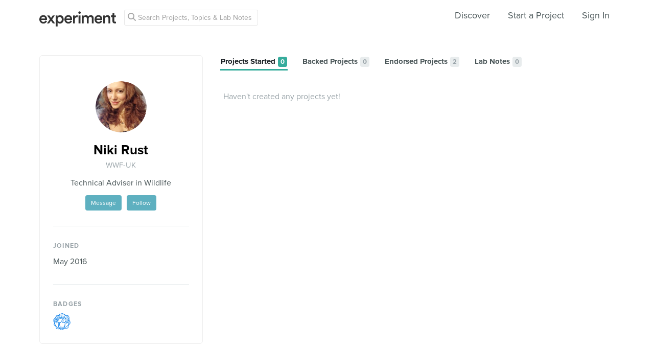

--- FILE ---
content_type: text/html; charset=utf-8
request_url: https://www.google.com/recaptcha/api2/anchor?ar=1&k=6Ldb_70UAAAAAI8hGzJqq1aRW2-GGUO7vYSfUNes&co=aHR0cHM6Ly9leHBlcmltZW50LmNvbTo0NDM.&hl=en&v=PoyoqOPhxBO7pBk68S4YbpHZ&size=invisible&anchor-ms=20000&execute-ms=30000&cb=d46tt8mhpgwd
body_size: 48624
content:
<!DOCTYPE HTML><html dir="ltr" lang="en"><head><meta http-equiv="Content-Type" content="text/html; charset=UTF-8">
<meta http-equiv="X-UA-Compatible" content="IE=edge">
<title>reCAPTCHA</title>
<style type="text/css">
/* cyrillic-ext */
@font-face {
  font-family: 'Roboto';
  font-style: normal;
  font-weight: 400;
  font-stretch: 100%;
  src: url(//fonts.gstatic.com/s/roboto/v48/KFO7CnqEu92Fr1ME7kSn66aGLdTylUAMa3GUBHMdazTgWw.woff2) format('woff2');
  unicode-range: U+0460-052F, U+1C80-1C8A, U+20B4, U+2DE0-2DFF, U+A640-A69F, U+FE2E-FE2F;
}
/* cyrillic */
@font-face {
  font-family: 'Roboto';
  font-style: normal;
  font-weight: 400;
  font-stretch: 100%;
  src: url(//fonts.gstatic.com/s/roboto/v48/KFO7CnqEu92Fr1ME7kSn66aGLdTylUAMa3iUBHMdazTgWw.woff2) format('woff2');
  unicode-range: U+0301, U+0400-045F, U+0490-0491, U+04B0-04B1, U+2116;
}
/* greek-ext */
@font-face {
  font-family: 'Roboto';
  font-style: normal;
  font-weight: 400;
  font-stretch: 100%;
  src: url(//fonts.gstatic.com/s/roboto/v48/KFO7CnqEu92Fr1ME7kSn66aGLdTylUAMa3CUBHMdazTgWw.woff2) format('woff2');
  unicode-range: U+1F00-1FFF;
}
/* greek */
@font-face {
  font-family: 'Roboto';
  font-style: normal;
  font-weight: 400;
  font-stretch: 100%;
  src: url(//fonts.gstatic.com/s/roboto/v48/KFO7CnqEu92Fr1ME7kSn66aGLdTylUAMa3-UBHMdazTgWw.woff2) format('woff2');
  unicode-range: U+0370-0377, U+037A-037F, U+0384-038A, U+038C, U+038E-03A1, U+03A3-03FF;
}
/* math */
@font-face {
  font-family: 'Roboto';
  font-style: normal;
  font-weight: 400;
  font-stretch: 100%;
  src: url(//fonts.gstatic.com/s/roboto/v48/KFO7CnqEu92Fr1ME7kSn66aGLdTylUAMawCUBHMdazTgWw.woff2) format('woff2');
  unicode-range: U+0302-0303, U+0305, U+0307-0308, U+0310, U+0312, U+0315, U+031A, U+0326-0327, U+032C, U+032F-0330, U+0332-0333, U+0338, U+033A, U+0346, U+034D, U+0391-03A1, U+03A3-03A9, U+03B1-03C9, U+03D1, U+03D5-03D6, U+03F0-03F1, U+03F4-03F5, U+2016-2017, U+2034-2038, U+203C, U+2040, U+2043, U+2047, U+2050, U+2057, U+205F, U+2070-2071, U+2074-208E, U+2090-209C, U+20D0-20DC, U+20E1, U+20E5-20EF, U+2100-2112, U+2114-2115, U+2117-2121, U+2123-214F, U+2190, U+2192, U+2194-21AE, U+21B0-21E5, U+21F1-21F2, U+21F4-2211, U+2213-2214, U+2216-22FF, U+2308-230B, U+2310, U+2319, U+231C-2321, U+2336-237A, U+237C, U+2395, U+239B-23B7, U+23D0, U+23DC-23E1, U+2474-2475, U+25AF, U+25B3, U+25B7, U+25BD, U+25C1, U+25CA, U+25CC, U+25FB, U+266D-266F, U+27C0-27FF, U+2900-2AFF, U+2B0E-2B11, U+2B30-2B4C, U+2BFE, U+3030, U+FF5B, U+FF5D, U+1D400-1D7FF, U+1EE00-1EEFF;
}
/* symbols */
@font-face {
  font-family: 'Roboto';
  font-style: normal;
  font-weight: 400;
  font-stretch: 100%;
  src: url(//fonts.gstatic.com/s/roboto/v48/KFO7CnqEu92Fr1ME7kSn66aGLdTylUAMaxKUBHMdazTgWw.woff2) format('woff2');
  unicode-range: U+0001-000C, U+000E-001F, U+007F-009F, U+20DD-20E0, U+20E2-20E4, U+2150-218F, U+2190, U+2192, U+2194-2199, U+21AF, U+21E6-21F0, U+21F3, U+2218-2219, U+2299, U+22C4-22C6, U+2300-243F, U+2440-244A, U+2460-24FF, U+25A0-27BF, U+2800-28FF, U+2921-2922, U+2981, U+29BF, U+29EB, U+2B00-2BFF, U+4DC0-4DFF, U+FFF9-FFFB, U+10140-1018E, U+10190-1019C, U+101A0, U+101D0-101FD, U+102E0-102FB, U+10E60-10E7E, U+1D2C0-1D2D3, U+1D2E0-1D37F, U+1F000-1F0FF, U+1F100-1F1AD, U+1F1E6-1F1FF, U+1F30D-1F30F, U+1F315, U+1F31C, U+1F31E, U+1F320-1F32C, U+1F336, U+1F378, U+1F37D, U+1F382, U+1F393-1F39F, U+1F3A7-1F3A8, U+1F3AC-1F3AF, U+1F3C2, U+1F3C4-1F3C6, U+1F3CA-1F3CE, U+1F3D4-1F3E0, U+1F3ED, U+1F3F1-1F3F3, U+1F3F5-1F3F7, U+1F408, U+1F415, U+1F41F, U+1F426, U+1F43F, U+1F441-1F442, U+1F444, U+1F446-1F449, U+1F44C-1F44E, U+1F453, U+1F46A, U+1F47D, U+1F4A3, U+1F4B0, U+1F4B3, U+1F4B9, U+1F4BB, U+1F4BF, U+1F4C8-1F4CB, U+1F4D6, U+1F4DA, U+1F4DF, U+1F4E3-1F4E6, U+1F4EA-1F4ED, U+1F4F7, U+1F4F9-1F4FB, U+1F4FD-1F4FE, U+1F503, U+1F507-1F50B, U+1F50D, U+1F512-1F513, U+1F53E-1F54A, U+1F54F-1F5FA, U+1F610, U+1F650-1F67F, U+1F687, U+1F68D, U+1F691, U+1F694, U+1F698, U+1F6AD, U+1F6B2, U+1F6B9-1F6BA, U+1F6BC, U+1F6C6-1F6CF, U+1F6D3-1F6D7, U+1F6E0-1F6EA, U+1F6F0-1F6F3, U+1F6F7-1F6FC, U+1F700-1F7FF, U+1F800-1F80B, U+1F810-1F847, U+1F850-1F859, U+1F860-1F887, U+1F890-1F8AD, U+1F8B0-1F8BB, U+1F8C0-1F8C1, U+1F900-1F90B, U+1F93B, U+1F946, U+1F984, U+1F996, U+1F9E9, U+1FA00-1FA6F, U+1FA70-1FA7C, U+1FA80-1FA89, U+1FA8F-1FAC6, U+1FACE-1FADC, U+1FADF-1FAE9, U+1FAF0-1FAF8, U+1FB00-1FBFF;
}
/* vietnamese */
@font-face {
  font-family: 'Roboto';
  font-style: normal;
  font-weight: 400;
  font-stretch: 100%;
  src: url(//fonts.gstatic.com/s/roboto/v48/KFO7CnqEu92Fr1ME7kSn66aGLdTylUAMa3OUBHMdazTgWw.woff2) format('woff2');
  unicode-range: U+0102-0103, U+0110-0111, U+0128-0129, U+0168-0169, U+01A0-01A1, U+01AF-01B0, U+0300-0301, U+0303-0304, U+0308-0309, U+0323, U+0329, U+1EA0-1EF9, U+20AB;
}
/* latin-ext */
@font-face {
  font-family: 'Roboto';
  font-style: normal;
  font-weight: 400;
  font-stretch: 100%;
  src: url(//fonts.gstatic.com/s/roboto/v48/KFO7CnqEu92Fr1ME7kSn66aGLdTylUAMa3KUBHMdazTgWw.woff2) format('woff2');
  unicode-range: U+0100-02BA, U+02BD-02C5, U+02C7-02CC, U+02CE-02D7, U+02DD-02FF, U+0304, U+0308, U+0329, U+1D00-1DBF, U+1E00-1E9F, U+1EF2-1EFF, U+2020, U+20A0-20AB, U+20AD-20C0, U+2113, U+2C60-2C7F, U+A720-A7FF;
}
/* latin */
@font-face {
  font-family: 'Roboto';
  font-style: normal;
  font-weight: 400;
  font-stretch: 100%;
  src: url(//fonts.gstatic.com/s/roboto/v48/KFO7CnqEu92Fr1ME7kSn66aGLdTylUAMa3yUBHMdazQ.woff2) format('woff2');
  unicode-range: U+0000-00FF, U+0131, U+0152-0153, U+02BB-02BC, U+02C6, U+02DA, U+02DC, U+0304, U+0308, U+0329, U+2000-206F, U+20AC, U+2122, U+2191, U+2193, U+2212, U+2215, U+FEFF, U+FFFD;
}
/* cyrillic-ext */
@font-face {
  font-family: 'Roboto';
  font-style: normal;
  font-weight: 500;
  font-stretch: 100%;
  src: url(//fonts.gstatic.com/s/roboto/v48/KFO7CnqEu92Fr1ME7kSn66aGLdTylUAMa3GUBHMdazTgWw.woff2) format('woff2');
  unicode-range: U+0460-052F, U+1C80-1C8A, U+20B4, U+2DE0-2DFF, U+A640-A69F, U+FE2E-FE2F;
}
/* cyrillic */
@font-face {
  font-family: 'Roboto';
  font-style: normal;
  font-weight: 500;
  font-stretch: 100%;
  src: url(//fonts.gstatic.com/s/roboto/v48/KFO7CnqEu92Fr1ME7kSn66aGLdTylUAMa3iUBHMdazTgWw.woff2) format('woff2');
  unicode-range: U+0301, U+0400-045F, U+0490-0491, U+04B0-04B1, U+2116;
}
/* greek-ext */
@font-face {
  font-family: 'Roboto';
  font-style: normal;
  font-weight: 500;
  font-stretch: 100%;
  src: url(//fonts.gstatic.com/s/roboto/v48/KFO7CnqEu92Fr1ME7kSn66aGLdTylUAMa3CUBHMdazTgWw.woff2) format('woff2');
  unicode-range: U+1F00-1FFF;
}
/* greek */
@font-face {
  font-family: 'Roboto';
  font-style: normal;
  font-weight: 500;
  font-stretch: 100%;
  src: url(//fonts.gstatic.com/s/roboto/v48/KFO7CnqEu92Fr1ME7kSn66aGLdTylUAMa3-UBHMdazTgWw.woff2) format('woff2');
  unicode-range: U+0370-0377, U+037A-037F, U+0384-038A, U+038C, U+038E-03A1, U+03A3-03FF;
}
/* math */
@font-face {
  font-family: 'Roboto';
  font-style: normal;
  font-weight: 500;
  font-stretch: 100%;
  src: url(//fonts.gstatic.com/s/roboto/v48/KFO7CnqEu92Fr1ME7kSn66aGLdTylUAMawCUBHMdazTgWw.woff2) format('woff2');
  unicode-range: U+0302-0303, U+0305, U+0307-0308, U+0310, U+0312, U+0315, U+031A, U+0326-0327, U+032C, U+032F-0330, U+0332-0333, U+0338, U+033A, U+0346, U+034D, U+0391-03A1, U+03A3-03A9, U+03B1-03C9, U+03D1, U+03D5-03D6, U+03F0-03F1, U+03F4-03F5, U+2016-2017, U+2034-2038, U+203C, U+2040, U+2043, U+2047, U+2050, U+2057, U+205F, U+2070-2071, U+2074-208E, U+2090-209C, U+20D0-20DC, U+20E1, U+20E5-20EF, U+2100-2112, U+2114-2115, U+2117-2121, U+2123-214F, U+2190, U+2192, U+2194-21AE, U+21B0-21E5, U+21F1-21F2, U+21F4-2211, U+2213-2214, U+2216-22FF, U+2308-230B, U+2310, U+2319, U+231C-2321, U+2336-237A, U+237C, U+2395, U+239B-23B7, U+23D0, U+23DC-23E1, U+2474-2475, U+25AF, U+25B3, U+25B7, U+25BD, U+25C1, U+25CA, U+25CC, U+25FB, U+266D-266F, U+27C0-27FF, U+2900-2AFF, U+2B0E-2B11, U+2B30-2B4C, U+2BFE, U+3030, U+FF5B, U+FF5D, U+1D400-1D7FF, U+1EE00-1EEFF;
}
/* symbols */
@font-face {
  font-family: 'Roboto';
  font-style: normal;
  font-weight: 500;
  font-stretch: 100%;
  src: url(//fonts.gstatic.com/s/roboto/v48/KFO7CnqEu92Fr1ME7kSn66aGLdTylUAMaxKUBHMdazTgWw.woff2) format('woff2');
  unicode-range: U+0001-000C, U+000E-001F, U+007F-009F, U+20DD-20E0, U+20E2-20E4, U+2150-218F, U+2190, U+2192, U+2194-2199, U+21AF, U+21E6-21F0, U+21F3, U+2218-2219, U+2299, U+22C4-22C6, U+2300-243F, U+2440-244A, U+2460-24FF, U+25A0-27BF, U+2800-28FF, U+2921-2922, U+2981, U+29BF, U+29EB, U+2B00-2BFF, U+4DC0-4DFF, U+FFF9-FFFB, U+10140-1018E, U+10190-1019C, U+101A0, U+101D0-101FD, U+102E0-102FB, U+10E60-10E7E, U+1D2C0-1D2D3, U+1D2E0-1D37F, U+1F000-1F0FF, U+1F100-1F1AD, U+1F1E6-1F1FF, U+1F30D-1F30F, U+1F315, U+1F31C, U+1F31E, U+1F320-1F32C, U+1F336, U+1F378, U+1F37D, U+1F382, U+1F393-1F39F, U+1F3A7-1F3A8, U+1F3AC-1F3AF, U+1F3C2, U+1F3C4-1F3C6, U+1F3CA-1F3CE, U+1F3D4-1F3E0, U+1F3ED, U+1F3F1-1F3F3, U+1F3F5-1F3F7, U+1F408, U+1F415, U+1F41F, U+1F426, U+1F43F, U+1F441-1F442, U+1F444, U+1F446-1F449, U+1F44C-1F44E, U+1F453, U+1F46A, U+1F47D, U+1F4A3, U+1F4B0, U+1F4B3, U+1F4B9, U+1F4BB, U+1F4BF, U+1F4C8-1F4CB, U+1F4D6, U+1F4DA, U+1F4DF, U+1F4E3-1F4E6, U+1F4EA-1F4ED, U+1F4F7, U+1F4F9-1F4FB, U+1F4FD-1F4FE, U+1F503, U+1F507-1F50B, U+1F50D, U+1F512-1F513, U+1F53E-1F54A, U+1F54F-1F5FA, U+1F610, U+1F650-1F67F, U+1F687, U+1F68D, U+1F691, U+1F694, U+1F698, U+1F6AD, U+1F6B2, U+1F6B9-1F6BA, U+1F6BC, U+1F6C6-1F6CF, U+1F6D3-1F6D7, U+1F6E0-1F6EA, U+1F6F0-1F6F3, U+1F6F7-1F6FC, U+1F700-1F7FF, U+1F800-1F80B, U+1F810-1F847, U+1F850-1F859, U+1F860-1F887, U+1F890-1F8AD, U+1F8B0-1F8BB, U+1F8C0-1F8C1, U+1F900-1F90B, U+1F93B, U+1F946, U+1F984, U+1F996, U+1F9E9, U+1FA00-1FA6F, U+1FA70-1FA7C, U+1FA80-1FA89, U+1FA8F-1FAC6, U+1FACE-1FADC, U+1FADF-1FAE9, U+1FAF0-1FAF8, U+1FB00-1FBFF;
}
/* vietnamese */
@font-face {
  font-family: 'Roboto';
  font-style: normal;
  font-weight: 500;
  font-stretch: 100%;
  src: url(//fonts.gstatic.com/s/roboto/v48/KFO7CnqEu92Fr1ME7kSn66aGLdTylUAMa3OUBHMdazTgWw.woff2) format('woff2');
  unicode-range: U+0102-0103, U+0110-0111, U+0128-0129, U+0168-0169, U+01A0-01A1, U+01AF-01B0, U+0300-0301, U+0303-0304, U+0308-0309, U+0323, U+0329, U+1EA0-1EF9, U+20AB;
}
/* latin-ext */
@font-face {
  font-family: 'Roboto';
  font-style: normal;
  font-weight: 500;
  font-stretch: 100%;
  src: url(//fonts.gstatic.com/s/roboto/v48/KFO7CnqEu92Fr1ME7kSn66aGLdTylUAMa3KUBHMdazTgWw.woff2) format('woff2');
  unicode-range: U+0100-02BA, U+02BD-02C5, U+02C7-02CC, U+02CE-02D7, U+02DD-02FF, U+0304, U+0308, U+0329, U+1D00-1DBF, U+1E00-1E9F, U+1EF2-1EFF, U+2020, U+20A0-20AB, U+20AD-20C0, U+2113, U+2C60-2C7F, U+A720-A7FF;
}
/* latin */
@font-face {
  font-family: 'Roboto';
  font-style: normal;
  font-weight: 500;
  font-stretch: 100%;
  src: url(//fonts.gstatic.com/s/roboto/v48/KFO7CnqEu92Fr1ME7kSn66aGLdTylUAMa3yUBHMdazQ.woff2) format('woff2');
  unicode-range: U+0000-00FF, U+0131, U+0152-0153, U+02BB-02BC, U+02C6, U+02DA, U+02DC, U+0304, U+0308, U+0329, U+2000-206F, U+20AC, U+2122, U+2191, U+2193, U+2212, U+2215, U+FEFF, U+FFFD;
}
/* cyrillic-ext */
@font-face {
  font-family: 'Roboto';
  font-style: normal;
  font-weight: 900;
  font-stretch: 100%;
  src: url(//fonts.gstatic.com/s/roboto/v48/KFO7CnqEu92Fr1ME7kSn66aGLdTylUAMa3GUBHMdazTgWw.woff2) format('woff2');
  unicode-range: U+0460-052F, U+1C80-1C8A, U+20B4, U+2DE0-2DFF, U+A640-A69F, U+FE2E-FE2F;
}
/* cyrillic */
@font-face {
  font-family: 'Roboto';
  font-style: normal;
  font-weight: 900;
  font-stretch: 100%;
  src: url(//fonts.gstatic.com/s/roboto/v48/KFO7CnqEu92Fr1ME7kSn66aGLdTylUAMa3iUBHMdazTgWw.woff2) format('woff2');
  unicode-range: U+0301, U+0400-045F, U+0490-0491, U+04B0-04B1, U+2116;
}
/* greek-ext */
@font-face {
  font-family: 'Roboto';
  font-style: normal;
  font-weight: 900;
  font-stretch: 100%;
  src: url(//fonts.gstatic.com/s/roboto/v48/KFO7CnqEu92Fr1ME7kSn66aGLdTylUAMa3CUBHMdazTgWw.woff2) format('woff2');
  unicode-range: U+1F00-1FFF;
}
/* greek */
@font-face {
  font-family: 'Roboto';
  font-style: normal;
  font-weight: 900;
  font-stretch: 100%;
  src: url(//fonts.gstatic.com/s/roboto/v48/KFO7CnqEu92Fr1ME7kSn66aGLdTylUAMa3-UBHMdazTgWw.woff2) format('woff2');
  unicode-range: U+0370-0377, U+037A-037F, U+0384-038A, U+038C, U+038E-03A1, U+03A3-03FF;
}
/* math */
@font-face {
  font-family: 'Roboto';
  font-style: normal;
  font-weight: 900;
  font-stretch: 100%;
  src: url(//fonts.gstatic.com/s/roboto/v48/KFO7CnqEu92Fr1ME7kSn66aGLdTylUAMawCUBHMdazTgWw.woff2) format('woff2');
  unicode-range: U+0302-0303, U+0305, U+0307-0308, U+0310, U+0312, U+0315, U+031A, U+0326-0327, U+032C, U+032F-0330, U+0332-0333, U+0338, U+033A, U+0346, U+034D, U+0391-03A1, U+03A3-03A9, U+03B1-03C9, U+03D1, U+03D5-03D6, U+03F0-03F1, U+03F4-03F5, U+2016-2017, U+2034-2038, U+203C, U+2040, U+2043, U+2047, U+2050, U+2057, U+205F, U+2070-2071, U+2074-208E, U+2090-209C, U+20D0-20DC, U+20E1, U+20E5-20EF, U+2100-2112, U+2114-2115, U+2117-2121, U+2123-214F, U+2190, U+2192, U+2194-21AE, U+21B0-21E5, U+21F1-21F2, U+21F4-2211, U+2213-2214, U+2216-22FF, U+2308-230B, U+2310, U+2319, U+231C-2321, U+2336-237A, U+237C, U+2395, U+239B-23B7, U+23D0, U+23DC-23E1, U+2474-2475, U+25AF, U+25B3, U+25B7, U+25BD, U+25C1, U+25CA, U+25CC, U+25FB, U+266D-266F, U+27C0-27FF, U+2900-2AFF, U+2B0E-2B11, U+2B30-2B4C, U+2BFE, U+3030, U+FF5B, U+FF5D, U+1D400-1D7FF, U+1EE00-1EEFF;
}
/* symbols */
@font-face {
  font-family: 'Roboto';
  font-style: normal;
  font-weight: 900;
  font-stretch: 100%;
  src: url(//fonts.gstatic.com/s/roboto/v48/KFO7CnqEu92Fr1ME7kSn66aGLdTylUAMaxKUBHMdazTgWw.woff2) format('woff2');
  unicode-range: U+0001-000C, U+000E-001F, U+007F-009F, U+20DD-20E0, U+20E2-20E4, U+2150-218F, U+2190, U+2192, U+2194-2199, U+21AF, U+21E6-21F0, U+21F3, U+2218-2219, U+2299, U+22C4-22C6, U+2300-243F, U+2440-244A, U+2460-24FF, U+25A0-27BF, U+2800-28FF, U+2921-2922, U+2981, U+29BF, U+29EB, U+2B00-2BFF, U+4DC0-4DFF, U+FFF9-FFFB, U+10140-1018E, U+10190-1019C, U+101A0, U+101D0-101FD, U+102E0-102FB, U+10E60-10E7E, U+1D2C0-1D2D3, U+1D2E0-1D37F, U+1F000-1F0FF, U+1F100-1F1AD, U+1F1E6-1F1FF, U+1F30D-1F30F, U+1F315, U+1F31C, U+1F31E, U+1F320-1F32C, U+1F336, U+1F378, U+1F37D, U+1F382, U+1F393-1F39F, U+1F3A7-1F3A8, U+1F3AC-1F3AF, U+1F3C2, U+1F3C4-1F3C6, U+1F3CA-1F3CE, U+1F3D4-1F3E0, U+1F3ED, U+1F3F1-1F3F3, U+1F3F5-1F3F7, U+1F408, U+1F415, U+1F41F, U+1F426, U+1F43F, U+1F441-1F442, U+1F444, U+1F446-1F449, U+1F44C-1F44E, U+1F453, U+1F46A, U+1F47D, U+1F4A3, U+1F4B0, U+1F4B3, U+1F4B9, U+1F4BB, U+1F4BF, U+1F4C8-1F4CB, U+1F4D6, U+1F4DA, U+1F4DF, U+1F4E3-1F4E6, U+1F4EA-1F4ED, U+1F4F7, U+1F4F9-1F4FB, U+1F4FD-1F4FE, U+1F503, U+1F507-1F50B, U+1F50D, U+1F512-1F513, U+1F53E-1F54A, U+1F54F-1F5FA, U+1F610, U+1F650-1F67F, U+1F687, U+1F68D, U+1F691, U+1F694, U+1F698, U+1F6AD, U+1F6B2, U+1F6B9-1F6BA, U+1F6BC, U+1F6C6-1F6CF, U+1F6D3-1F6D7, U+1F6E0-1F6EA, U+1F6F0-1F6F3, U+1F6F7-1F6FC, U+1F700-1F7FF, U+1F800-1F80B, U+1F810-1F847, U+1F850-1F859, U+1F860-1F887, U+1F890-1F8AD, U+1F8B0-1F8BB, U+1F8C0-1F8C1, U+1F900-1F90B, U+1F93B, U+1F946, U+1F984, U+1F996, U+1F9E9, U+1FA00-1FA6F, U+1FA70-1FA7C, U+1FA80-1FA89, U+1FA8F-1FAC6, U+1FACE-1FADC, U+1FADF-1FAE9, U+1FAF0-1FAF8, U+1FB00-1FBFF;
}
/* vietnamese */
@font-face {
  font-family: 'Roboto';
  font-style: normal;
  font-weight: 900;
  font-stretch: 100%;
  src: url(//fonts.gstatic.com/s/roboto/v48/KFO7CnqEu92Fr1ME7kSn66aGLdTylUAMa3OUBHMdazTgWw.woff2) format('woff2');
  unicode-range: U+0102-0103, U+0110-0111, U+0128-0129, U+0168-0169, U+01A0-01A1, U+01AF-01B0, U+0300-0301, U+0303-0304, U+0308-0309, U+0323, U+0329, U+1EA0-1EF9, U+20AB;
}
/* latin-ext */
@font-face {
  font-family: 'Roboto';
  font-style: normal;
  font-weight: 900;
  font-stretch: 100%;
  src: url(//fonts.gstatic.com/s/roboto/v48/KFO7CnqEu92Fr1ME7kSn66aGLdTylUAMa3KUBHMdazTgWw.woff2) format('woff2');
  unicode-range: U+0100-02BA, U+02BD-02C5, U+02C7-02CC, U+02CE-02D7, U+02DD-02FF, U+0304, U+0308, U+0329, U+1D00-1DBF, U+1E00-1E9F, U+1EF2-1EFF, U+2020, U+20A0-20AB, U+20AD-20C0, U+2113, U+2C60-2C7F, U+A720-A7FF;
}
/* latin */
@font-face {
  font-family: 'Roboto';
  font-style: normal;
  font-weight: 900;
  font-stretch: 100%;
  src: url(//fonts.gstatic.com/s/roboto/v48/KFO7CnqEu92Fr1ME7kSn66aGLdTylUAMa3yUBHMdazQ.woff2) format('woff2');
  unicode-range: U+0000-00FF, U+0131, U+0152-0153, U+02BB-02BC, U+02C6, U+02DA, U+02DC, U+0304, U+0308, U+0329, U+2000-206F, U+20AC, U+2122, U+2191, U+2193, U+2212, U+2215, U+FEFF, U+FFFD;
}

</style>
<link rel="stylesheet" type="text/css" href="https://www.gstatic.com/recaptcha/releases/PoyoqOPhxBO7pBk68S4YbpHZ/styles__ltr.css">
<script nonce="0PPojN60nvYtOFmKQZeDQw" type="text/javascript">window['__recaptcha_api'] = 'https://www.google.com/recaptcha/api2/';</script>
<script type="text/javascript" src="https://www.gstatic.com/recaptcha/releases/PoyoqOPhxBO7pBk68S4YbpHZ/recaptcha__en.js" nonce="0PPojN60nvYtOFmKQZeDQw">
      
    </script></head>
<body><div id="rc-anchor-alert" class="rc-anchor-alert"></div>
<input type="hidden" id="recaptcha-token" value="[base64]">
<script type="text/javascript" nonce="0PPojN60nvYtOFmKQZeDQw">
      recaptcha.anchor.Main.init("[\x22ainput\x22,[\x22bgdata\x22,\x22\x22,\[base64]/[base64]/[base64]/[base64]/[base64]/UltsKytdPUU6KEU8MjA0OD9SW2wrK109RT4+NnwxOTI6KChFJjY0NTEyKT09NTUyOTYmJk0rMTxjLmxlbmd0aCYmKGMuY2hhckNvZGVBdChNKzEpJjY0NTEyKT09NTYzMjA/[base64]/[base64]/[base64]/[base64]/[base64]/[base64]/[base64]\x22,\[base64]\x22,\x22d8ObwqA4w69Zw73CscOxw6zCg3B5cRvDp8OdXllCdcKFw7c1NX/CisOPwpnClgVFw6YyfUktwowew7LCmsKOwq8OwoXCgcO3wrxUwqQiw6JxPV/DpDBjIBFgw4w/VEhgHMK7wp3DgBB5VU8nwqLDv8K7Nw8UHkYJwozDpcKdw6bCkMOawrAGw7HDj8OZwptoQsKYw5HDr8KxwrbCgF1Xw5jClMKkVcO/M8KSw6DDpcOReMOTbDwifArDoSAvw7IqwrnDg03DqA/Cp8OKw5TDqQfDscOceRXDqhtOwoQ/O8OpNETDqGHCgGtHO8OmFDbCnTtww4DCtQcKw5HCqh/DoVtLwrhBfjk3woEUwptqWCDDjEV5dcO6w4EVwr/DnMK+HMOya8KPw5rDmsO3ZnBmw63DjcK0w4NRw5rCs3PCvsO2w4lKwqFGw4/DosOqw6MmQhXCnDgrwpIbw67DucOSwpcKNnxgwpRhw5fDtxbCusOCw4Y6wqxQwrIYZcO1wo/[base64]/[base64]/CqETDmcKTw6TCjgHDui/DsAXDssKLwr7Cv8OdAsK2w7k/[base64]/MMKeAybDjMK0ZQVmMsO2WDLDhcK2YsOrNSxSDsOkI30nwpTDqwkWCsKsw7oGw6LCgsK/wo3CmcKLw6/CvDXCll3CuMKZHHY/[base64]/DoFrDgsO4w58vwonCsDrCm8KDLXLCg8KdTcK8DnvDun/DumlXwo52w7hwwr/Cuz/DmsKNWXnCr8KtTnPDhwLDq28Pw7zDpiUdwq8hw7XCrxkwwrUjNcKkA8K6wrLDpA00w5XCusOpVcOUwr11w5UWwo/CvhUeYkzCsmzChsK+w5DCuWrDnEIeUS4OPsKLwq1Mwq3Dq8KtwoXDp3XCtRcTwpoGT8KKwo3Dt8Kfw6jCljcfwrBgH8K+wofCgsOtXV4kwqYHd8OcJ8K2wq8WeXrChWU9wqnDisKdV2lSe0nCn8OJE8OewojDj8K/GMKmw5puE8OFYBDDn13Dq8KzbMOKw5PCnsKswpxrBgURw6FcXTrDkMO5w4VNOg/DjE/CtMOnwqs5QxMvwpjCtQs4wqFjIRHDj8OYw7bDgGxLwr5swp7Co2nDig15w4/[base64]/w7LDtmPDvsOFwrd/w5U+LVPClFEpW03CsFjCnsKoKcO6AcK6wpbCiMOSwpRSMsOqwqF+SmLDncKJZibCszltDU7DpMOPw6HDksO/[base64]/DrsKzJMKlwpXDjz7ClMKlwqzDi0hZAcKZAMKBw6fDnEfDkcKPfcKHw73CpMKnBHVxwpTCllvDsQ3DiEZIccOQUX1SAcKUw5LCtMK+SkXCpV7DoirCssKew5h1wpFjfsOnw6/CtsO3w509wp1xPcKWLnxIw7QdMELCnsONFsOJw7HCqEwwGS7DhAPDgMK+w77CmMKUwqfDjAx9w5bClBjDlMOxw540w7vCpydoDcOcCMKZw4/CmcOLEyDCmW8Kw6rCuMOBwqlfwpzDl3fDk8KOQCcdNTkAaj0/WcKgw7bCg19MYMOww4s3MMK7b0nCj8OFwoDCmcO7wp9GGV4/AWlsXjNzEsOCw4ciAFzCgMKCOMO0w7VPeETDlBHCjGTCm8K2wq3Cg1l6ak4sw7FcAwjDvQQswocBFcKUw4/DgWzCmsOGw7J3wpjCt8K1UMKCQlbCkMOQw43Dg8O0VsOBwqDChMKFw7FUwrEawrkyworCvcOHwoofwoXDk8Ktw6jCuBxlM8OsQ8OeT1nDn2dTw4DCo3owwrbDqC8xwpoWw7rCujDDpGB5D8K/wpx/HsO7K8KUGMOVwpYvw53CvgjCksOAE1JjPCrDjk3CoCFrw7R1R8OrKm17csKvworCinoDwpFowrzCvThOw7zDkHMbZD/[base64]/Cg8K2DnDCuS3DkcK0eCvCs2bDgMKyw5AzCcKxOU8mwoDClX/DvTfCp8KIccO+wrXDlWAFZlfClC3DmVrDkjdKVBDCmsO0wqM7w4zDvsKXdhLDuxl5L0zDqsOJwoXDpGLDucOVWyPCicOVDFJkw6dvwoXDk8K8bW7CrMOQcTsAXcK4ERbDmD3DhsOTFkXCnCo0E8K/wp3CgsKmXsKRw5vDsCRVwr8qwpVpCDnCqsK5McKNwp8KOwxKLjFCAMKGCABleTzDsxdTHTRdwqDCtTPCosKbw5zCmMOow5QaBBPCscKYw7k5FT/DiMO3TRl4wqxYYGppH8Obw7TDlcKlw7FPwq4tbWbCtkRNFsKgw6BCIcKCw7QFw6pbWMKUwogPTRkmw5lrccOnw6RvwpbCgMKsLErDkMKkcicrw4sXw49jYQHCnMOVHF3DlkI0ODUWXicLwoYoa2fDry3DlMOyBjAwV8KqIMOTw6Z/SlnCk1TCqnJsw48jTG/DhsOewpvDoGzCjMO/V8Obw4UmOjh5NDbCkB9ZwqPDuMO+ADvDmMKLGhNkE8Ocw7/CrsKMw5DCnlTCjcOnMnfCpMKEw50awoPCqx3CuMOuAcOnw68oAzIDwpfCs0t7aQHCkycFCEMgw6QrwrbDusO/wrZXNy0HHw8IwqjDoWvCqFwUO8OPDyvCm8KpbhLDrBbDrsKaSStHeMKgw7jDr18vw5rCs8O/VMOMw53Cm8Ojw5VGw5XDs8KGWi/Cphtiw67DlMOnwpZBZCTDsMKHXMK7wq4zK8O+w53CscOUw7jCocOLGMOmwpzCmcKyYCJEQUhSY18qw7ZmbAJPWVpxJcOjNcOITCnDrMKaJGccw5LCh0LCpsKPHsKeBMOJwpPDqnwBcXNCwo0WRcKGw5sHXsKAw5/DrxPDrAw9wqzDnFBRw6xgFUJaw4TCucO0KnrDm8KbFsKnR8K0bsOew4HDkGPCkMKbIcOgJmrDlyzDhsOKwrjCrRJKWsOKwqJXKmpRXW3CtHMzTcOmwr9Uwo9YahHCtT/Dokokw4pNwo7DgcKQwrLCvsOLfTl3wohASMKET34qIRrCo09HSShdwo0IZGFtZFZiTV1GQBMJw64SJ3DCgcOFeMOOwpfDv1fDvMOQTcK9IixhwozDv8OESSEIw6MrYcK8w4fCuSHDrsKuZAzCjMK3w77DlcOMw4V6wrjCusOFX0A/w5rCs0DClALCvkE0STY3UgUowoLCt8OzwoA+w4nCscKlRx3DpsKdZD/Cs0zDqDbDszxww4kyw6LCnj9Bw6nCpxZmKXTCkXUQbxDCqzo5w47CksKNPsOMwonCucKVKMKtPsKtw5J8w5FMwqnCmRjCiiMJwq7CvBJDwp7CnQPDr8ONNcORSnZeG8OLBB8hwp7CmsO+wrxcW8KCZmjCjhfCiS/CksK7EQkCb8O/[base64]/DtMKDVEMYw6zDsjY9w7vCqgROG2vDqMOXwqYZwo3CkcO9wpkkwqg0H8OPwpzCsnXCnMOgwobCmcOyw79nw5wIGDfDskpXwo5/w4dNOgzCgyIXOsOoDjYITjnDucKywr/DvlnCnsOTwrl0F8K2BMKEwq0Ww5XDqsKVbsKtwqFCw50Aw5lHbifCugFFwrQOwo1swpTCr8K6csOSwrnDimk6w6oeH8OMXgvDgBUWw6YyeXxrw5TCsUJTWsK+e8O3YsK1IcOXZEzChhrDhsKEM8OXKk/CjVLDgcKrP8Oxw7sQecKkSsKfw7PCqcO+wpw/WcONwoHDhQLCmMOpwonDp8OxJmBpKUbDv1XDoQ4vKsKOBC/DrMKuw60zOgIPwrvClcKudxLCmWF7w4XCtwgCVsKde8OKw6BywpRLbDcIwpXCjifCh8K9JE0VOjleLkfCiMK8TDXDtR3Cr30QfMOMw77Cg8KuJhpvwrsIwofChRo/[base64]/Dm8Oxw5QxwqdBw45mYWrCj8KSG8ObF8OSXXnDmHTDpsKWw63Dsl0Uwo5Ew5TDoMK/[base64]/[base64]/CjcOkAMOdK8O4wpfCgsO8HHnDvSrCsmnCuMOUw4FTGkUEJ8OMwr45DMOYwrLDlMOkSDTDp8O3QMOUwrjCmMKwV8KGHS0YUwTCosOFZ8KdRWxWwoLChwYVEMONFC1iwonDmMOeaUfCncO3w7pFIsODZMONw5V+w55rPsOywoMgbzMZcV5QMQ/[base64]/[base64]/[base64]/DtHnDm8K/w61ow5gAG8KUw5xacsOyZDvCmcO8HB3CjzXDoCFKM8OcdA3CkFTDthfDk3vCil3CimgvTcKRUMK0woLDncK3wqHDjQvCgG3Dv07DnMKZw60HFDXDkiTCpDvCqcKLFsOaw4BVwqQrVMKzYk9Cwp5eagQJwrTCpsO/WsKKBiHCuEnDssOXw7PCi3NGw4HCrU3DslAKPwvDlGIHWR7DjsOEJMO3w71Fw7Uzw7pYbQ0bIGbCisKMw4/Cn2dBw5TCkT7DvznDp8K6w780DHMIcMKIw53Dk8KtccOqwpRgw6oLwoBxNMK3wqlDw50Uw4FlVcOFCANUW8Kyw6oowr/DocO+wpUgw5TDpADDt1jClMOQA1lHI8OmY8KeZVIOw5guwpd3w74hwrczwqTCjXfDgMONEcONw5tuw7vDocKoScKzwr3Cj0pzFQjDjzvDncK7R8KzTMOTBhFVw5UUw5XDggM7wq/[base64]/U3IpHsKIYk3DosKCesOmTsKSwrBUw5ptQF8MSsORw5HDkzE0e8Khw53Cq8Oqwp3DqBkxwo3CsUBuwrAUw5kFw6zCu8O1w601WsKTYEtIfUTCgCVxwpAHCFI3w5nClsKPwo3CjFshwo/DgMOWLDbDhcO7w7vDoMOUwrLCuWvDn8KyVcOwMMK0wpvCrMKww4rCvMKBw7TCtsK6wrFEQA8wwqjDqGfCvT9GaMKUIMOhwprCl8O1w78xwp/[base64]/CjFxDw4zDuzHDkMKFwrIpwqEXasKGwrPCtMOnwq12w5spw7fDmTPCvgVXWhXCtcOKw7nCtMKCMcOaw4/Din3Di8OaP8KABF8Cw5DCp8O4CV8LR8KPWRE6woMkwrorwrE7d8O4OH7CocKtw7w/VMKDeTliw4E5wp7CrzFkUcOdC2XCgcKDKlrCvcOSMARRwrUVwrtDZMK7w77Dv8OxD8OZawwKw7PDnsKDw6gDLMKpwrEhw4PCsCNdRsO7XzfDlcOJXVPDjk/ChQjCpcKRwpvCpsKzAhzCq8OpAysVwpEsIRFZw5wBYEvCj0PDrBUJG8OLQ8OPw4zDnEvDkcOwwo3Dln7DjV3DrkbCl8Kcw7pNw7gzLUUXIsK7wq/CnzDCp8O0wqfCuDtcPRNdbRDDh1Bww7bDqy18wr9QMFbCqMKNw6jDvcOOTHvCqCHCt8KnM8KrFkskwqrDqMO7wp7CmC8zR8Oac8OFwoXCtkfCiBnDh0TCqz3Cly1XSsKRLUJeFywpwohoJsOcw6UFfcK9dwk/[base64]/[base64]/[base64]/DtyvDvl4Mwox9IHHDrV3Cj8OPwrtla33DlMKtwqXCv8Kmwo47QcOZUz/[base64]/Cr8OAH8KAEQFEw7LDo1BewqdfamDDhzgiw6Fgwpt/[base64]/wrTDsApjw4LDq8K1w5nCosO1eMOSW0zCscOJwoHCp8OYwoVSwr3ChHgxW2cuw5fDmcKWCj8WLsK5w5JHfmnClMONIRvDtBxIwrE6woZow4NsMwgyw6fDs8K/[base64]/Dm8OqBcK7RBZMw7bDqA/DsMK4flI7B8OQw7bDiBwrwpvDisOgw7t6w43CliFPPMKdScOnHEDDrsKOBhdXwqU6I8OvO1nCoCRzwr0mw7Y8wo9dYSLCmx7CtlzDmgzDoW3DnsOtDBF0cTM7wqbDsTgRw7/Cm8KEw6USwpvCusOqcFtdwrZvwqNxW8KDOGbCpGDDr8KyQksRF1DDvcOkIwDCmF0lw60fwr8VCgccPkTCnsO6diLDr8OmUsKfZsKmwptpVcOdYWI9w6fDl1zDqFg4w4MZaQZow7Mwwo7DvmnCjSojCkltw6jDpcKVwrF/wpcgb8KBwrwiwrDCmMOmw6/DgzfDvsOIwqzChlUVcBnCl8Ofw59tYsOyw65tw6fCoyZww6xQQX1iLcOLwpl+wqLCnsODw79OccKRJ8O3asKxNC9Hw4pNwpzClMOrwq7DskbCimo7f05uwpnCiANKwrxlUsOZw7N7bsKHbCp3Z1wYScK/wqPCkxkEe8KnwqZ5HsKPBsKewpfDhUYNw43CmMKxwqZCw7RKcMOnwpzDjArCrsKbwrHDnMORQMKyWy7Do1TDnWDDjcOawoHDtMOkw4Vjwo0Lw5/[base64]/DsmrDnkMmwozDmzbDvU0hK8OePcKqwr3DgCXDuBjDjcOfwpA5wplzGsO/w5A6w6QgeMK6wrkSSsOWDVBtMcOTLcOcfytvw5odwrjCjMOhw6Vdw6nClAvDnV1uST7DkDnDkcK4w6khwpbDkz3DtQI8wprCmcKAw4TCsjQ/[base64]/[base64]/IsOOEMKqM0zCgcKvU8K6w59qw53CtQsxwpMJMzjCihJ4w7IJGx9PZXnCsMK9worDtMOfYgpxwp7CtGduSMOvMDRaw49cwqDCvXnDpmXDgUPChMO3wrkWw5lUwr/CksOHf8OTXBTCucKhwqQvw49Qw6V7w7VIw5YAw4dcw6IPBHBgwrYNK2s0XRHCiUYsw4LCk8Kfw47Ch8K4ZMOiMMOWw495wodFX1zCljQ/LG0nwq7DkRc6w6LDicOuwr84YXxow4vCkMOgVUvCn8K2P8KVFBLDslUeHArDo8KrNhxEesOrNHPDncO2CMKNY1DDgkINworCmsOfBcKUw43DpwnCrcKiS0jClnpow7l5wqxrwoVeUMOXBV8sWx8Ew5QgJDXCpcOaScKHwojDgMK/w4RNAyrDhHbDslh7IBDDo8OGFcOywqgpW8K3PcKWGsOBwrY1bA05XBzCi8K5w5U6wqjCn8KUw5wkwqtmwphOHcKsw60IVcK7w4YLLEfDiDNgBTfCs2XCrgUfw7DCkEzDh8KUw47ChBoQSMKITWwQeMO/VcO5woHDscOTw5Vww6/ClsOofmHDt2FlwrLDq155V8K4wrxEwoLClSPCj3RTfDUfw53DgsKEw7dJwqQ4w73DmcKyBgrDjsK8wpwZwpk2CsO5UALCkMObwrLCtsOJwo7DvX8kw5fDqTcewrA9cB3Cp8OvBQpaYn0zHcOhF8O3FlEjIsKgw5rDqmNrwrQ7Q0rDj3JUw6/CoWTDkMKwExtTw5vCslVywrnCjitEZXnDqDLCoEHCrsOZwozCksOPNVjDoQbDhsOkDiwJw7vDmXdAwp89VcKeHsK2XgpQwo9ZYsK3J0Y9wrUKwq3Dg8KXGsOGOS3DuxPCi3/[base64]/w4M7woTCq8KkCFjCigdQMMKAw4rDqcOJwqYcw4ddfcObw6ZNOcOhXcKgwr/[base64]/DvmsiwqlZOcKAw6VQwqZhAyd2I0Nhw5oFDcOOwqvDh35MZRLCg8O5a1zCpsOaw7NsCE4zG1HDiTDCu8KWw57Cl8KzDMOywpxSw6bCiMOKBsOQc8OMGEBtw4YKLMOCwpA1w4TClE7Ch8KFJMOKwoDCnXzDvHzCi8KpWVB4wpcddRrClFHDpBDCv8KwMyp3wr/CvEzCvcOCw7LDmsKOCBgBasKbwpfCjSHCq8KlfmRgw5Ipwq/DuEPDkihvV8Onw4rCjsOPE0HDg8KyTCzCr8OjFTzCusOhflbCkUkfHsKQWsOvwrHCjcK+wprCmAbDgcKow55aecKqw5Rvwr3DiibCqTPDv8OMKBTCul/CucO8LlTDi8OWw5zCjH5uLcOefxbDqsKsRcOQecK8w6E/wp5rwoXCsMKxwpzCucKPwoU4w4jChMO3wr/CtWbDtENuHSRJSydUw5ZGDcK0wqNwwojDuGUDI13CjUwgw7gAw5NJw4nDgDrCpUIDw4rCm1MjwozDvyzDi09Lw7QFw6wGw5FOQ2LCg8O2YsOYwq7DqsODw516w7ZULCxZcwdvWVfCrh8fX8O/w53CvTYLGinDtyoFZsKlw6vDjMKibcKUw6B8w7AUwprCiRdlw6F8HDhreCZQFMO/BMOVwq99wr/DncKwwr4OIsKjwqFiF8ObwroQCyIowrdmw7HCg8O6csOAwrPDvMKjw6zCicOxW1gxCw7CriZgKsO8w4HDgCnDh3/CjwHCu8O2w7gXICTCvy3DtsKuQ8Ohw502w7FRw5HCiMO+wq5odjrCiw1kcDACwo3DncKACcONwo3DsyFIwqAkEyDDpcOVX8O5KMKJZcKIwqLCg29Ww6zCvcK3wr5Wwo/CpkTDrsKTbcO4wrhywrjCiHTCvnVPAzrCksKTwpxkTkPCpE/[base64]/DhsOpJTbDhMKPw4PCkFXDocKVwrUJMcKvw6tJSyLDqMOLwqjDmjnCpXbDk8OLCGDCg8OfRX/Do8KiwpU1wrTCqBBywq7Cn1/DuBfDucOew6/DiHF/w6bDpcKCw7bDrXLCssO2w4LDgsORbsK6FiUuMMOWbkldDHwgw6V/w4zDrxPCgiHDnsKOD1nDhRDCn8KZEMKBwqrCq8Ouw6QNw7PDrnbCgUoKYj41w77DjEHDqsOgw5TCscKTbcOVw7gVITBMwpoxD2dHXhJNQsOpByDCpsKPSlFfwr0Xw5PCnsKIacKMMT7CjQUSw6YnMy3CtnYYVcOIwofDomnCsnd0XsKxWAh1wq/[base64]/CjWXDkiDCssOZNsK9EsOXw67DssOewpsLDmVrwqjClcKfJsOiHTUmw5Uuw57DlgglwrvCmcKNw77CncOIw6seIXVFOMOJd8Kcw5fCj8KLJlLDosOfw50dX8OQwptXw5g2w4vCqcO1CMKtAU1GdsKARTHCvcK5dUtVwq0/wqZPZcOlS8OUYyoWwqQGw6LCjcODQynDqcOswrLDp117M8OPXDM/Z8OwSTHCtsOHJcKIQsKQdFLDnRfDs8K2aVxjbE5Hw7EPbjw0w77CkhTDpAzDhQnCghxSP8OqJlsNw6lzwonDnsKQw4nDo8KxUB8Pw7DDpi4Iw5ASdgJbVgvCjB/[base64]/DvcO3w4/Cp8OKVUPDsXJpTsKlw5ZLUMOxw7fCqTkWw73CqMKiBSZ7woUWUMOeBMKwwrRwDGLDmWAba8OWU1XClcOyI8KTfAbDhyrCrcKzYRErwrlGwqfCl3TDm1LCi2/[base64]/Cg20oSmN2PsKHZMKEwqUdJsOewo/CvQlhw57Ck8O2w7/Dg8OfwrjCtMKSdMOHXMO3w61OdMKDw75/[base64]/CjRnCnMKsaG8kw5tibsKIw7JJMVTCiH3CglcDwqLDrCfDonfCsMKATMOOwppfwq3Ci1jCv2bDlcKHJCjDhcO1XMKFw6PDm3NuBX7CocOMQH/[base64]/d8OPw4JZw5EEwod6wr/DlzfCgcOQRcKyw67DmCjDjAIdVwvCsVQ9eW/Cu2LCkUzDlxLDnMKHw4sxw5vCiMKEwrctw7x4BnU5wqh1FcOoNsOjOcKYwq8dw6oWw6bCjBHDssKiQcKPw6vDv8O3w7JkWEzCoT/CrcOSwovDpAE9Nj1HwqV+AMKPw5hWVcOYwoUWwrpxc8OQPwdgwovDr8KGBMO9w7FFTUzCiw3ClVrDpWkHYw/DtkHDhMOOMUMHw45twqPChEdAdjgcaMKDPD3ClMK8TMKdwr9tGMKxw5w1w4zCj8ODw48Qwo8Lw40HIsK4w60rcVzDrj8Bw5V4w7fDmcOQfzpocMOpLXjDv27Dg1p8IWhEw4NTwr/Dnh3DuR7DknxRwozCsn/Dv3BfwrMpwoTCkzXDvMK4w68nJmM3FsK8w7vCisOGwrHDiMOyw5vCmmkmUsOOw7l9w5HDgcKLNRpswr3DoXYPXcOvw6LCv8OOBcO/wo45csKOIcKqalpWw7kBHsOcw5/Dv1nChsKRUSMGbzxFwqvCvApLwobCrhpwd8KiwqNiZsOvw53DhnvDvsOzwozDjHRJKQTDqcKRcXHDs2p/BQrDgMK8wqfDmcOrwovChBDCmMK8BhvCvsK5wrg/w4fDn1BDw6sAI8KlXsO5wpzDn8KkXmVEw6/[base64]/CkQnDsSTCu8O6UMKpTcKVXcK3woIRLcK0wrnCi8K1BhnCnjV8wpnCmld8wrwFwoLCvsKVw44ncsOwwpPDhxHDu3jDgsORHE1iasO/wobDu8KBN1pnw5fCgcK5wp17F8OQwrXDoVsWw5XChBEOwo/CigQCwpMKLcK0wql5w4F3C8OJXUrCnXFrf8KTwqnCj8Ouw5LDicOtw6N5ESnChsOWw6rCrm5tJ8ODw44xZcO/w7RzFMOXw7zDkiVyw6NQw5fCpH5ZLMOTwqPCtsKlNsKTwp7CicKUNMO8w43CuwVfBHckVXXClsOXw4tNCsOWN0dKw5zDuUXDhzDDsgIcacKJwooVQsKDw5I1w6HDh8KuBD3DhcO/f2HCiDLCmcKaVcKdw67Ck3pKwpDDmsOJworDh8KUwr3CrGcRI8KkPHZ9w5PCnMKZwqbCsMOqwrrDmsOUwpMHw4UbacK6w5vDvwUTbmF4wpE+dMK7wq/CgsKaw61qwr3Cu8KRMcOFwonCocO8WnjDosKsw7U7w5wcw5BGUlw9woVKbFcGKMOia17DiHwPHjopw5XDj8OnWcOjXcOww4E9w5Vow4DCksKWwpXCj8KkBw/DglTDnA1iZg7DvMOFwpokVB1Uw4zDlF1/w7TDkMKND8KFwpsJwocrw6Fqwqt/wqPDsHHDoE3DvxnDjz7CkSgqGsKYIsOQaGPDq3nCjVghIMKMwqTCksK/wqAWacOnA8OcwpHCqsKcBGDDmMOhwrQbwr1Hw67CssOES27CicK5L8OUw7rCm8K1woYpwrt4KTTDgcKGWUXCiAvCjWIzdlZCVcO2w4fCkhBxBl3DrcK2LMKIY8O/OBptUkApUyrDkXrClMKRw7TCrMOMwpdLw6HChCjCpyfDojrCvcO2wprCosO4wqJtwow8eGZhUFBAwoTDhE/DonLDlyXCvcORLy57Wltowp4iwopUScKhw4N+eljDkcK/[base64]/CvMOOasOow7TChMO4wqhaMsOQw7DCtsO5WcOnfg7CoMKswqLChjDCjhLCusK5w77Cs8K3Z8KAwpjDncOSfGLCj2fDpyPCmcOawo9cwr3DlzAEw7xnwqxqPcKpwr7CjBPDk8KlM8ObNBF+MMKQBwfCssKfCSdLB8KeasKTwolcwp/[base64]/DksOnw4wMLcOeQE59N31pw47Dr2rCs8OhQcK2wq0Jw55ew6JGS2TCo0R3Amt7ZgXCmSXCocOgwqwFw5nCg8OWGMOVw5oqw5jCiHzDiz3CkzFIWi1VO8OtJ2pvwqvCskoyMsOWwrFNa1/Dr1Fgw480w4xQNQLDhyQow5DDqsKFwpprP8Kzw4UXSAXCkjJ/fAcAwpnCr8K2F0Qxw5zDrcKxwpvCucOwCMKLw6XDrMOJw5Jhw6fCkMOPw4Mowq7CvsO1w6DDglhvw5fCni/[base64]/ClT/DkhEcw5TDoivCgsOwYDwHw4NAw4QXwqwqN8O+wrw7PcOswqfDhMKBRcKgVQh8w7TCiMKxOQZ8LlrCisKMw5DCrgjDikXCs8KwehTDt8ONw6rChhEbUcOqwrEmUVU4ecOpwrXDjAjDi1kMwoxzTMKYVnxrwo/DvsKVY2MwTSbDg8K4KmLCpQLCh8K3aMO3R08PwphzUMKmw7PCrxRdIsOkF8K1NW3Cu8OFwrxPw6XDuHfDjMKOwqA1Tg4gwpDDo8Ovwrkyw5NtCMKKUmAww53DscKAOBzDu3fCtihhYcO1w5ZiCcOqcnxXw6vCmyVeS8KzTsOVwrfDhsOTEMKWwqnDmGLCu8OBTEE/dT8Xf0LDvRHDkMKqH8KfBMOYQkjDkWxsTgEnBMO5w48rw67DjiALCn5/[base64]/[base64]/DiMOWbMKIw4zCscK+w4RewofDkMKQw5TDg8OKECA6wqNcw7YgIUhhw49DIsOxAcOhwoFwwrkUwrLCrMKsw707AsK4wpTCnMK3H33DncKzbjFuw7hrI1rCn8OeKsOiwrDDncKOw6HDtSYHwpjCpcKBw7dPw73CujnCncO1wqXCgMKHwqIxNz/CskBedMOGcMOhdcKGLsOqaMONw7J4CBXDssKkWcOifAY0PsK/[base64]/w5TCjjVww7TDqMKCw54yw4hEPsKCwokFKsKWw480w5TDrMOMZsKcw6XDvcOOYsK/NcK4ScODNCjCkijDhDkLw5HCpCtEIHvCpMOUAsOBw4tCwrAxLsOCwozDt8K+QgDCnClnw5HDsC7DpHcFwoZ4w7rCsH8gXQQbw7nDu3pPwpHDvMKBwoQKwq4aw5TDgMOsYDYfDwnDn2gMWcOfFsOdTkzCnsOVGk1ew7fDmsOSw6vCsibDhsKhYXgcwoN/wqLCvWLDnsOXw7HCgsKnwpnDjsKxwrdsY8KyLGNkw505DGJJw7IpwqvCusOuw61qWcKMUMKABMKISxTCuFXDrkV9w5PCt8O1PAYeQXjDoSUmZW/CtsKZZ0vDtybDvV3Cum0nwoRPL2zDkcOHGsKhwo/CksO2w7nCp2V8IsKKHmLDpMKjw5LDjCTCmADDlcOMdcO4FsKzw5Bfw7zClDEwRUUiw490wppPIW52elllwpILw5BOw4/DuWsTI17Ci8Kww4N/[base64]/CmMOFf0bCjGdjExbDtmjDncOeYg5yak3DtGMvwq8+wozDmcKewqnDmifDuMK6LcKkw4rDkR4JwonChEzDvFAyWkrDsSRvwrcGP8OKw6Yyw7Ziwq0vw7gOw7QMMsKww6FQw77Cpj8bMy/Ck8K+a8OzIcKFw6g9OcO5Tx/Cpn0YwpPCiTnDnRxjwo41w4VWGx0KE1/DhTXDnMKJM8OBRTrDqsKYw5QxHjlYwqHCqcKPXjnDhxl6w5HDnMKbwpfDkMKqRsKKIlpyQQR7wp8aw7hKw4BswpTCgTzDoRPDmgB9woXDr089w5hcM0oZw53CtzbDq8OAD21YD0rCkl3CjcKTaUzCj8Oawod4aQY/w7YxUMKoDsKBwpFMw7QDcsOuPsOAwrMDwrXDpXDDmcKowq4JE8KUw6xNPV/Cu0QdM8Orc8KHO8O8fcOscXfDlDfCj2LDiH/DiRXDkMOxw5VOwr5VwoDClMKGw7rDli9qw5MbGcKWwoLDj8KWwonChTAwacKcXsKrw6E3BhLDgsOEw5VLFMKLd8OUNU3Cl8K+w6dgGmx1XC/CpC3DvcKCFDfDln1Sw63CpDnCjBHDqMKRLnbDv23CscOFFFAAw756w6wNOsKWRwZcwrzCnHnCkMOeaFbCn0jCi2hYwrnDl2/[base64]/wrFBw5YzMGbDjcO4CsK+DcK6TcKTQMOQccOAcBBROsKmaMOqQ2tLw7jDgCvCq3LCmhXDkE/DuU1tw70mHsOUV1knwpLDuzRTIF/CsX8aw7XDj0HDkMOow4LCoWVQwpbChw9IwrPCqcOAw5/CtcKkJDbDg8KOG2EdwrkMw7Iaw7vDmx/CgX7DmSJTVcK8wotRVcKTw7UMeXLCm8O8NlglMcKkw7HCuTPDsDNMOjV/wpfCvsOKPcKdw4lkwowFwoAnwqY/QMKAwrXCqMO/BiPCscOEwrnCmMK6F3PCt8KbwqnCqU7Dj23DuMO9QUY+RsKNw4Bjw5TDqFXDjMOwDMKgfy7DvWzDosKzO8OMBmIjw4MhScOlwpAtC8OaQh4pwobCtcOtwqpYwo4YVnzCsH0Aw7nDi8KxwobCpcKIwo1RQybCvMK/dGlUwovClMOHADEOHMOJwpHCn0nDtcOuclEsw6vClMK2PcOgbU/CmcOcw7rDhcKJw6XDvEJAw7p5ADFSw5gVa0k0BXLDrsOpA0HChE/CmWfCl8OAQm/CucKhPhrCsV3CpGFhDMOMw7LCtU/[base64]/[base64]/e8KXw4/DoMKYAcOcwqbDj8Opw6DDnWxJWEEJw5zDoQTDiSFzw41eaQ1/wo8nd8ORwpwuwoHDhMKyYcK7B1p4fznCi8KPLkV5fMK2wqoeDcOVw5/DvWU7VcKGfcOMw6TDvBzDrMONw7pCGsOJw7jDmhM3wq7CvsO1w70aISNKXsKDaALCvAQ4wpAKw4XCjArCmiLDjMKow4UPwpjDpEjCqsKQwpvCti/Dg8K9QcOfw6Msc1fCgcKqbT4EwptNw5fCjMKmw4fDkMO2TcK4wpUCQjjClMKjX8K4bcOnRcOvworCsRDCp8Knw4TCslFYFkwhw5pJVSvCqMK0KVVUBHJkw7cEw6nCicORcTjCvcKlAm/[base64]/[base64]/ChnrDmgLChcO7Dl5bw6LDs8O9D07CtMOJScO0wohZwpTDkcOXwo/ChcO1w5rDo8OePsKXcFXDicKea1QOw6XDnQTCvsKiLsKWwpVBw4rCicOCw6IEwonCoGgbHsOHw4AMCVMhS1YaF1UMZsKPw6MAU1rDhknCuFBgR2TCncOnw6pIVVY1woJaZn1DBzNRw5oiw5gswoAowqvCmz7Cl1TCjxXDuDXDlG4/CyNBJF3CqC4hOcOcwqvDujzCi8KOWMOOFMOTw6zDusKEEMKyw651wp/[base64]/Dum/Ds8KfwpTDiAbCtMKNw5XDll7DosKbVT3Cq8K4wo/Dhz/Dtk/DqCADw6pjNsOyLMO1wo/CqDvClcO1w5lbTcKSwpDCnMK+a14MwqrDlW3CtsKGwrpVwrAFe8K9DsKhJsO/[base64]/CucKkwqojw5jDncO2O8OeU8KJw6LCs8KaMm0hU1rCicOzeMOcwpIDfMKeInTCpcOaCsKcch7DtGfDg8O5w4DDiDPCl8OqL8Khw57DuBdKOm7Ci3Mjwr/DjsOaR8OueMOKLsOvw7zCpGPCjcKPw6TCgsKzPTBGw6nDn8KRw7bCsABzXsOmw4zDog5xwpvCusKAw4nDh8KwwqPDjsOHT8ONwqHCrj/DiUzDlxRJw7Viwo/Cg2I2woLDhMKvw5PDtAlvPS5cKsKqV8O+ZcKWTsKMe1VRwq1uw79gw4NJLAjDjTB5YMKHM8Kzwo5vwo/DjMOzf0jCoxIRw407w4XCq38Ow55Ewp8bbxrDuHYiLWRewovDgMOROMOwFBPDqsKAwpBnw7XCh8OkFcKlw69+w7QWYGoSwowMDXDCuh3CgAnDsC3Dkh/DlWVkw5rCmmLDvcO1wo/DoT7CqcO+MQB7wrUswpI6w4nCnMKrbi9Bwr40woNZUMKccMOfZsOERkN6ScKYEzfDrMOXQsKxfR9cwqLDkcOww4vDtcKfEn4bw5scKUXCsErDrsO1HsK1wqvDkzrDkcOWw4hOw74RwodFwqYVw57ClCskw4UUX2NxwrrDosO9w5/CgcK+w4PDhsKqw5REdHYvEsKTw5M3M1ArBWdrCWPCi8OxwrU8V8Ksw781NMKCRWfDjjvCscKXwpPDgXQ/wr7Cs15UNsKtw7fDsAI7H8OwJ2jDisKzwq7Di8KfbsKKSMONwpnDihzDrhVKIB/DksOhF8K0wr/[base64]/M8OtwpN7wqR+ABtcw6NYw5jDs8ODw4fDosO0wolKU8Obw6JVw6fDg8Okw4BgGsKoAjPCi8Otw5Jsd8KZw6LCgcKHQ8K3w74rw74Xw4Z/w4bCm8KBw6cBw5nCiXHDiX8rw7HCuhnChAp9fDfCvmPDocOaw5HCq1vCrMKjwovCh2PDhsO7XcOpw5TCjMOBTTtGw5PDncOlX1jDglNqw5XCoAggwoxUJTPDlhtqw5BUHlrDsh/DujDCpgRdYQICPMK6w4hMWcOWGDTCvsOjwqvDg8ONHsO8bcKPwpnDgwTDjcKfY0AAwrzCrGTDnsOICcOYJ8KVw7TDssKPSMKcw6/[base64]/WzfDvg3CkTHCncOMw5TDtyLCjS/CrcOOwrYiw61/[base64]/dmBowqbCryY3PsKfw4DCpiLDi8OVwoIECw7CvkXDmMOiwrBTEkN9wog5REXCqAvCq8OgUysHwqvDoBN/dF4EcVk8XQrDsDF8woMyw7RANMOCw5l1bsOnV8KgwpZHw5sqLAc7wr/DgFZFwpZED8KHwoYMwqnDuQ3DoHcLIMOSw6VNwqZHe8K6wqHDtQ3DjA3DlsKlw6DDs3AVQzgcwqLDqR5ow4PCnxTCoUbCl0MQw7xgeMKqw7AJwoVGw55qBcK7w6/[base64]/CqcO3KxnCnGVfZMOlHsOHAi3DnyQtY8OiLQ/CtVbDulFYwoFlYVDDigx6w5AZSz7CskDDqsKVQDrDgVfDsEDCmcOfd3wCEHYdwopVwqgTwpR4LycMw6XCsMKVw7XDlnozwp0hwrXDuMOQw6o2w7/Ci8OLc1EEwppxSDJAw63CoCVmbsOSw7HCpl5hYU7CiWBlw5jCrmxrw7LCu8OYejFBdxbDgjDCmzZKWmpnwodbwqEfC8KBw6TDn8KjSnskwoJwcjDCjsOYwpMTwqI8wq7Cg2rCpsOwMEPCmgNQCMOAOhrCmAwRUsOuw4xEIG5FAsOww6d/EcKCIcOARENfKnrDucOiRcOhWlfCocO2IzjDlyzDozIiw4TDm34rbsOXwo3DuW4fXTVpw6/[base64]/a2DDijXCgSZvwq3DiiY7GBTDtMKeSAlIw4JPT8KYG3PDrzl3KcOxw45fw5HDiMKwaBLDp8K0wpJtPMOIY0rCrj5Bw4N+woVbVnIsw6rDjcOkw5k/AnxyECDCkcK5K8KpcsOEw6ZtFzgAwoI9w6XCkFk0w6XDrMK+d8ONDMKGbcKUQljCg1tJRzbDjMO6wqtMMsKxw6DCsMKgb2rCtwvDiMOGUMK8wo8Lwq/[base64]/HsKhCh9Vwq7CsMKXPUXDiMK4G8KYw4HCqsOsc8O5wrUcwpbDtsKZIcKRwonCmcK0ZcOifAXCnWLCvAwVCMK7wqTDgsKnw7VAw6ouCcKww4xnfhbDmhxNF8OcKcKneytCw5xjUsOJZsKdwpHDjsKrwol7NSbCrsKsw7/CpwvDgC3CqsObF8KnwofDiWbDimjDmWvCli0xwrQIFcOrw7LCtcOzw406wp/DpsOubxFSw61zacOBZGVXwp4tw6vDunx0d1fCoRvCr8K9w50RXsOcwpIsw7wow4rDuMKpNVd7wrTCtGA6IsKzEcO2ZA\\u003d\\u003d\x22],null,[\x22conf\x22,null,\x226Ldb_70UAAAAAI8hGzJqq1aRW2-GGUO7vYSfUNes\x22,0,null,null,null,0,[21,125,63,73,95,87,41,43,42,83,102,105,109,121],[1017145,333],0,null,null,null,null,0,null,0,null,700,1,null,0,\[base64]/76lBhnEnQkZnOKMAhmv8xEZ\x22,0,0,null,null,1,null,0,1,null,null,null,0],\x22https://experiment.com:443\x22,null,[3,1,1],null,null,null,1,3600,[\x22https://www.google.com/intl/en/policies/privacy/\x22,\x22https://www.google.com/intl/en/policies/terms/\x22],\x22QY6XD1rhFIgT0E/gvZymBOsD0Yeza0r618O4bpyP/SY\\u003d\x22,1,0,null,1,1769083358500,0,0,[219,59,30,130],null,[53],\x22RC-LS7GqjFQW--BEw\x22,null,null,null,null,null,\x220dAFcWeA44MkdudF8wbvRXRV0hNeIW6DSKV-e1K4h08NI6tjel6xJCsaEiIZzEDkMSThHwSFDYyVh7hzkseIxursyZaIixW3PkEw\x22,1769166158353]");
    </script></body></html>